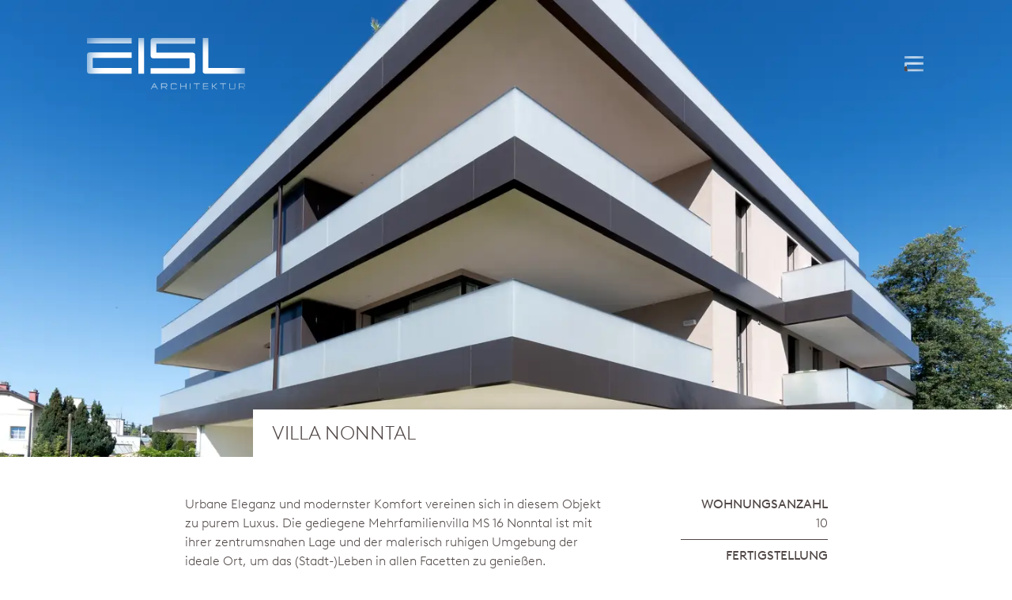

--- FILE ---
content_type: text/html; charset=utf-8
request_url: https://www.eisl-architektur.at/referenzen/villa-nonntal
body_size: 7140
content:
<!DOCTYPE html><html lang="de"><head><meta charset="utf-8" /><title>Architekt EISL - Architekturbüro &amp; Planer in Salzburg</title><meta content="width=device-width, initial-scale=1" name="viewport" /><link rel="stylesheet" href="/assets/application-03482e1d83e4940a8b7678423cd618199991907ae30a50906f7bdc44d6488628.css" data-turbo-track="reload" /><script type="importmap" data-turbo-track="reload">{
  "imports": {
    "@hotwired/turbo-rails": "/assets/@hotwired--turbo-rails-39115723f26b33d5461d9630cf63bc05d3abee3dff8a4f5cfe4e1fb63a7b37df.js",
    "@hotwired/turbo": "/assets/@hotwired--turbo-60db8edd2b334a7f7c7f54b32f17416fa031cfd306bc8ce16caf937174fc32d5.js",
    "@hotwired/stimulus": "/assets/@hotwired--stimulus-d7988e16a93333941ba2b5aae02a3b7131f9ec809f9619a876aa2180ab9b0767.js",
    "@hotwired/stimulus-loading": "/assets/stimulus-loading-3576ce92b149ad5d6959438c6f291e2426c86df3b874c525b30faad51b0d96b3.js",
    "bootstrap": "/assets/bootstrap.bundle.min-2a3faf9151ed7ea644ef84b50c5315e3db3cb11ff7ddfb69794882f7cbf05ffb.js",
    "application": "/assets/application-a32bb7f2e55bf6308693904ad2313bccf4dbe1b5e2b943d98f80cef0c0335552.js",
    "glightbox": "/assets/glightbox-0947bbf4e0abc99fdf5e5edbf789f5d52f57451d55de34e38a96ada71d46800b.js",
    "@rails/request.js": "/assets/@rails--request.js-63d7042a3f5e85918f4b80be9f99ac319af0ff482f1c69ceac3b47300c407405.js",
    "controllers/application": "/assets/controllers/application-368d98631bccbf2349e0d4f8269afb3fe9625118341966de054759d96ea86c7e.js",
    "controllers/frontend/glightbox_controller": "/assets/controllers/frontend/glightbox_controller-3c5e6c12511e4a6c1479f11d29f94d30686fc00d2e77a64676d08e4c0196efa1.js",
    "controllers/frontend": "/assets/controllers/frontend/index-fecc692e35a265e83e32c4be1dd215762ab74a842b966046c93564555e335bd7.js",
    "controllers/frontend/toast_controller": "/assets/controllers/frontend/toast_controller-0b0e47d8986c964956f464cbd0ba2fd443e531ec6aafb9f7465af369b5ce2e95.js"
  }
}</script>
<link rel="modulepreload" href="/assets/@hotwired--turbo-rails-39115723f26b33d5461d9630cf63bc05d3abee3dff8a4f5cfe4e1fb63a7b37df.js">
<link rel="modulepreload" href="/assets/@hotwired--turbo-60db8edd2b334a7f7c7f54b32f17416fa031cfd306bc8ce16caf937174fc32d5.js">
<link rel="modulepreload" href="/assets/@hotwired--stimulus-d7988e16a93333941ba2b5aae02a3b7131f9ec809f9619a876aa2180ab9b0767.js">
<link rel="modulepreload" href="/assets/stimulus-loading-3576ce92b149ad5d6959438c6f291e2426c86df3b874c525b30faad51b0d96b3.js">
<link rel="modulepreload" href="/assets/bootstrap.bundle.min-2a3faf9151ed7ea644ef84b50c5315e3db3cb11ff7ddfb69794882f7cbf05ffb.js">
<link rel="modulepreload" href="/assets/application-a32bb7f2e55bf6308693904ad2313bccf4dbe1b5e2b943d98f80cef0c0335552.js">
<link rel="modulepreload" href="/assets/glightbox-0947bbf4e0abc99fdf5e5edbf789f5d52f57451d55de34e38a96ada71d46800b.js">
<link rel="modulepreload" href="/assets/@rails--request.js-63d7042a3f5e85918f4b80be9f99ac319af0ff482f1c69ceac3b47300c407405.js">
<link rel="modulepreload" href="/assets/controllers/application-368d98631bccbf2349e0d4f8269afb3fe9625118341966de054759d96ea86c7e.js">
<link rel="modulepreload" href="/assets/controllers/frontend/glightbox_controller-3c5e6c12511e4a6c1479f11d29f94d30686fc00d2e77a64676d08e4c0196efa1.js">
<link rel="modulepreload" href="/assets/controllers/frontend/index-fecc692e35a265e83e32c4be1dd215762ab74a842b966046c93564555e335bd7.js">
<link rel="modulepreload" href="/assets/controllers/frontend/toast_controller-0b0e47d8986c964956f464cbd0ba2fd443e531ec6aafb9f7465af369b5ce2e95.js">
<script type="module">import "application"</script><meta name="csrf-param" content="authenticity_token" />
<meta name="csrf-token" content="V0uabZCCDBV4J6_rWZ_DRTkohXge0tqoQEzuaI6y1bba9eWM3PgWcIZJ297bpFLDs069G6CVxL61juwaarzMqQ" /></head><body><header><div class="bg-scroll fixed-top"></div><nav class="navbar navbar-light bg-tranparent fixed-top container pt-5" id="mainNav"><svg height="0" width="0"><defs><clipPath id="eisl_logo"><path d="M56.488,45.251l-52.958,-0c-2.355,-0 -3.53,-1.192 -3.53,-3.591l0,-19.921c0,-2.339 1.177,-3.508 3.53,-3.51l52.876,0l-0,7.141l-49.261,-0l0,12.748l49.343,-0l-0,7.133Z"></path><rect height="6.973" width="56.363" x="0.029" y="0.047"></rect><rect height="45.253" width="7.136" x="65.104" y="0"></rect><path d="M199.762,45.252l-49.853,-0c-2.358,-0 -3.528,-1.199 -3.528,-3.591l0,-41.642l7.137,0l-0,38.099l46.243,0l0.001,7.134Z"></path><path d="M87.692,7.143l49.189,0l-0,-7.133l-52.801,0c-2.358,0 -3.524,1.169 -3.524,3.51l-0,18.668c-0,2.398 1.166,3.591 3.524,3.591l45.651,0l0,1.047l0.012,-0l0,11.3l-49.187,0l-0,7.136l52.728,-0c2.398,-0 3.598,-1.176 3.598,-3.527l-0,-15.899l-0.011,0l0,-3.714c0,-2.398 -1.182,-3.597 -3.535,-3.597l-45.644,0l-0,-11.382Z"></path><path d="M83.362,61.617l3.724,-0l-1.866,-3.447l-1.858,3.447Zm-2.814,3.447l4.251,-7.688l0.84,0l4.251,7.688l-0.921,-0l-1.469,-2.689l-4.55,0l-1.484,2.689l-0.918,-0Z"></path><path d="M94.677,61.618l4.287,-0c1.379,-0 1.687,-0.31 1.687,-1.69l0,-0.069c0,-1.379 -0.308,-1.687 -1.687,-1.687l-4.287,-0l0,3.446Zm4.515,-4.218c0.637,-0.074 1.278,0.127 1.758,0.553c0.424,0.48 0.621,1.121 0.541,1.756l-0,0.368c0.08,0.636 -0.117,1.277 -0.541,1.758c-0.481,0.425 -1.121,0.625 -1.758,0.551l2.378,2.677l-1.147,-0l-2.243,-2.676l-3.503,0l0,2.677l-0.839,-0l-0,-7.664l5.354,0Z"></path><path d="M113.547,63.069c0.023,0.535 -0.172,1.058 -0.539,1.447c-0.482,0.425 -1.122,0.625 -1.759,0.551l-3.053,-0c-0.638,0.074 -1.278,-0.126 -1.759,-0.551c-0.421,-0.478 -0.617,-1.115 -0.54,-1.747l0,-3.071c-0.077,-0.632 0.119,-1.267 0.54,-1.745c0.481,-0.426 1.121,-0.627 1.759,-0.553l3.053,-0c0.638,-0.074 1.278,0.127 1.759,0.553c0.367,0.389 0.562,0.912 0.539,1.447l-0.838,0.148c-0.078,-1.114 -0.401,-1.375 -1.687,-1.375l-2.598,-0c-1.379,-0 -1.689,0.308 -1.689,1.687l-0,2.745c-0,1.379 0.31,1.69 1.689,1.69l2.598,-0c1.287,-0 1.609,-0.264 1.69,-1.379l0.835,0.153Z"></path><path d="M118.828,65.065l-0.839,-0l-0,-7.664l0.839,0l-0,3.446l5.986,0l0,-3.446l0.84,0l-0,7.664l-0.84,-0l0,-3.458l-5.986,-0l-0,3.458Z"></path><rect height="7.664" width="0.839" x="130.186" y="57.401"></rect><path d="M139.241,65.065l-0.841,-0l0,-6.895l-3.411,0l-0,-0.769l7.664,0l-0,0.769l-3.412,0l-0,6.895Z"></path><path d="M147.469,58.17l0,2.677l5.827,0l-0.15,0.758l-5.677,-0l0,2.691l6.136,-0l0,0.769l-6.975,-0l-0,-7.664l6.666,0l0,0.769l-5.827,0Z"></path><path d="M158.735,65.065l-0.839,-0l-0,-7.664l0.839,0l0,3.446l1.149,0l3.791,-3.446l1.115,0l-4.217,3.793l4.367,3.871l-1.149,-0l-3.907,-3.458l-1.149,-0l-0,3.458l0,-0Z"></path><path d="M172.566,65.065l-0.838,-0l-0,-6.895l-3.414,0l0,-0.769l7.663,0l0,0.769l-3.411,0l-0,6.895Z"></path><path d="M187.602,62.756c0.079,0.636 -0.118,1.276 -0.54,1.758c-0.481,0.424 -1.121,0.624 -1.758,0.551l-3.068,-0c-0.637,0.074 -1.276,-0.127 -1.756,-0.551c-0.423,-0.481 -0.62,-1.122 -0.541,-1.758l0,-5.355l0.838,0l0,5.205c0,1.379 0.311,1.69 1.69,1.69l2.607,-0c1.379,-0 1.69,-0.311 1.69,-1.69l-0,-5.205l0.838,0l-0,5.355Z"></path><path d="M192.951,61.618l4.287,-0c1.379,-0 1.687,-0.31 1.687,-1.69l0,-0.069c0,-1.379 -0.308,-1.687 -1.687,-1.687l-4.287,-0l0,3.446Zm4.515,-4.218c0.637,-0.074 1.278,0.127 1.758,0.553c0.424,0.48 0.621,1.121 0.541,1.756l-0,0.368c0.08,0.636 -0.117,1.277 -0.541,1.758c-0.481,0.425 -1.121,0.625 -1.758,0.551l2.38,2.678l-1.149,-0l-2.241,-2.677l-3.505,0l0,2.677l-0.839,-0l-0,-7.664l5.354,0l-0,0Z"></path></clipPath></defs></svg><div class="container-fluid"><a class="navbar-brand ms-3 position-relative" href="/"><img alt="EISL Architektur ZT GmbH." src="/assets/eisl-architektur-logo-e1d19b0995fed346ffacccd0e23251cba3d25541506e42b0eb111fc741f515d4.svg" width="200" height="66" /><span aria-hidden="true" class="position-absolute top-0 start-0"></span></a><button aria-controls="navbarNav" aria-expanded="false" aria-label="Navigation einblenden" class="navbar-toggler border-0" data-bs-target="#navbarNav" data-bs-toggle="offcanvas" type="button"><span class="navbar-toggler-icon"></span><svg height="0" width="0"><defs><clipPath id="nav_burger"><path d="M24,19.196l-22.486,-0c-0.058,0.007 -0.117,0.011 -0.175,0.011c-0.735,0 -1.339,-0.604 -1.339,-1.339c-0,-0.066 0.005,-0.132 0.015,-0.198l-0,-8.459c-0.009,-0.061 -0.013,-0.122 -0.013,-0.183c0,-0.725 0.596,-1.321 1.321,-1.321c0.064,-0 0.128,0.004 0.191,0.013l22.45,0l-0,3.032l-20.919,0l0,5.414l20.954,-0l0.001,3.03Z"></path><rect height="2.961" width="23.934" x="0.026" y="0"></rect></clipPath></defs></svg></button><div aria-labelledby="navbarNavLabel" class="offcanvas offcanvas-end px-lg-4" id="navbarNav" tabindex="-1"><div class="offcanvas-header pt-5 pe-5"><h5 class="offcanvas-title" id="navbarNavLabel"><span class="visually-hidden">Navigation</span></h5><button aria-label="Navigation schließen" class="btn-close text-reset" data-bs-dismiss="offcanvas" type="button"></button></div><div class="offcanvas-body ps-5"><div class="d-flex flex-column h-100"><div class="pb-2 flex-grow-1"><ul class="navbar-nav justify-content-end flex-grow-1 pe-3"><li class="nav-item"><a class="nav-link fs-2 text-uppercase" href="/">Home</a></li><li class="nav-item"><a class="nav-link fs-2 text-uppercase" href="/future-care">Future Care</a></li><li class="nav-item"><a class="nav-link fs-2 text-uppercase" href="/projekte">Projekte</a></li><li class="nav-item"><a class="nav-link fs-2 text-uppercase" href="/kunst-am-bau">Kunst am Bau</a></li><li class="nav-item"><a class="nav-link fs-2 text-uppercase active" aria-current="page" href="/referenzen">Referenzen</a></li><li class="nav-item"><a class="nav-link fs-2 text-uppercase" href="/ueber-uns">Über uns</a></li><li class="nav-item"><a class="nav-link fs-2 text-uppercase" href="/karriere">Karriere</a></li><li class="nav-item"><a class="nav-link fs-2 text-uppercase" href="/kontakt">Kontakt</a></li></ul></div><div class="pt-2"><nav class="mb-2"><a class="me-3" href="https://www.facebook.com/eisl.architektur"><i class="bi bi-facebook" title="facebook"></i></a><a class="me-3" href="#"><i class="bi bi-linkedin" title="LinkedIn"></i></a><a class="me-3" href="https://www.pinterest.at/eislarchitektur"><i class="bi bi-pinterest" title="Pinterest"></i></a><a href="https://www.instagram.com/eisl_architektur"><i class="bi bi-instagram" title="Instagram"></i></a></nav><small>© Eisl Architektur ZT GmbH 2026 by <a rel="external" class="text-decoration-none" href="https://www.miammiam.at">MIAMMIAM</a></small></div></div></div></div></div></nav></header><main><div class="position-relative" id="referenzDetail"><h1 class="fs-4 text-uppercase bg-white m-0 px-4 py-3 position-absolute end-0 bottom-0 w-75">Villa Nonntal</h1><picture><source srcset="/images/projects/pictures/366/ram_0128_webp_1920_9c02f475f43767730a654c2cb6cf40ae.webp 1920w, /images/projects/pictures/366/ram_0128_webp_1600_b1c013b5d0a4ef1b3a38e8f1d992f779.webp 1600w, /images/projects/pictures/366/ram_0128_webp_1440_19b87d5aaa009fd470f06ad77aaba078.webp 1440w, /images/projects/pictures/366/ram_0128_webp_1024_6470c475e4a99cf3d9c226ad52a9a378.webp 1024w, /images/projects/pictures/366/ram_0128_webp_768_0c0f1aa861c64c70874a56cb3f7d2ff3.webp 768w, /images/projects/pictures/366/ram_0128_webp_640_4f83d0021b4f1916c77f551315220af4.webp 640w" type="image/webp" /><img srcset="/images/projects/pictures/366/ram_0128_jpg_1920_850b16bc3b543f5e4274f60de70b79e9.jpg 1920w, /images/projects/pictures/366/ram_0128_jpg_1600_758a20495795c28e617a5c56087c2a62.jpg 1600w, /images/projects/pictures/366/ram_0128_jpg_1440_4df28435fb2592cb49fa85db445cb878.jpg 1440w, /images/projects/pictures/366/ram_0128_jpg_1024_f9a85f37c10d8f930cd3e39762c5b72f.jpg 1024w, /images/projects/pictures/366/ram_0128_jpg_768_8098b010ac6bea8e6b442adbc5f6519e.jpg 768w, /images/projects/pictures/366/ram_0128_jpg_640_d05c69c065237f8fd5849814651cb0aa.jpg 640w" alt="" class="header d-block w-100" src="/images/projects/pictures/366/ram_0128_jpg_1440_4df28435fb2592cb49fa85db445cb878.jpg" /></picture></div><div class="container py-5"><div class="row w-lg-75 m-auto position-relative"><div class="col-lg-8 me-auto"><p>Urbane Eleganz und modernster Komfort vereinen sich in diesem Objekt zu purem Luxus. Die gediegene Mehrfamilienvilla MS 16 Nonntal ist mit ihrer zentrumsnahen Lage und der malerisch ruhigen Umgebung der ideale Ort, um das (Stadt-)Leben in allen Facetten zu genießen. Wohneinheiten mit ca. 60 m² bis ca. 180 m² Nutzfläche bestechen durch raffinierte Raumkonzepte, erlesene Ausstattung und einem freien Ausblick auf die umliegende Landschaft.</p></div><div class="col-lg-3 text-end"><dl id="ausstattung"><dt class="text-uppercase fw-normal">Wohnungsanzahl</dt><dd class="border-bottom border-primary pb-2 mb-2">10</dd><dt class="text-uppercase fw-normal">Fertigstellung</dt><dd class="border-bottom border-primary pb-2 mb-2">2021</dd></dl></div></div></div><div class="bg-primary text-center p-5"><div class="container py-5"><p class="text-white w-lg-50 mx-auto fs-2 fw-light fst-italic">Erlesene Raumkonzepte in begehrter Lage</p></div></div><div class="container py-5 border-bottom border-primary"><div class="my-5" data-controller="glightbox" id="referencePictures"><div class="row alternate g-3 mb-3"><div class="col-lg-7"><div class="ratio ratio-1x1"><a class="glightbox" href="/images/projects/pictures/371/ram_0019_zoom_14ef1433c0c5b4e6bf3d7a7e2f28f358.jpg"><picture><source srcset="/images/projects/pictures/371/ram_0019_webp_1920_aa83872f132f5fb3dd02ba18b71bcecd.webp 1920w, /images/projects/pictures/371/ram_0019_webp_1600_04cc1e4b448e8e60de55dd06d6022462.webp 1600w, /images/projects/pictures/371/ram_0019_webp_1440_f6a59d945c1199a27469582e390724f7.webp 1440w, /images/projects/pictures/371/ram_0019_webp_1024_c85fcd879071f45273663bb07946f392.webp 1024w, /images/projects/pictures/371/ram_0019_webp_768_d7352120c649ab668858fbafb9a96841.webp 768w, /images/projects/pictures/371/ram_0019_webp_640_81846393615026e187ec603e6e8801d2.webp 640w" type="image/webp" /><img srcset="/images/projects/pictures/371/ram_0019_jpg_1920_27c87577e6fe7870876d62574df12a04.jpg 1920w, /images/projects/pictures/371/ram_0019_jpg_1600_91078112957f61fc57f52940eb3e1ef3.jpg 1600w, /images/projects/pictures/371/ram_0019_jpg_1440_65cea3f44326c0901311402e38e36ed7.jpg 1440w, /images/projects/pictures/371/ram_0019_jpg_1024_e68466dcae65ebfa91a5e98a0827a8da.jpg 1024w, /images/projects/pictures/371/ram_0019_jpg_768_2eaaeaead09c14c9a63577ad4113f326.jpg 768w, /images/projects/pictures/371/ram_0019_jpg_640_37662754ad85f9b75596a195a9362161.jpg 640w" alt="" class="d-block img-fluid h-100" style="object-fit: cover;" src="/images/projects/pictures/371/ram_0019_jpg_1440_65cea3f44326c0901311402e38e36ed7.jpg" /></picture></a></div></div><div class="col-lg-5"><div class="row flex-column h-100"><div class="col mb-3"><a class="glightbox" href="/images/projects/pictures/370/ram_0004_zoom_eb75efd301312ec4717575a7015c9094.jpg"><picture><source srcset="/images/projects/pictures/370/ram_0004_webp_1920_a69e4a3a39b55619f27ff7760033dca1.webp 1920w, /images/projects/pictures/370/ram_0004_webp_1600_59ec162d1be29d03922bb9469865600f.webp 1600w, /images/projects/pictures/370/ram_0004_webp_1440_d227bcf1bd31c871417f74be86843193.webp 1440w, /images/projects/pictures/370/ram_0004_webp_1024_a525d4ef51cff7e16f4cd346834f0f10.webp 1024w, /images/projects/pictures/370/ram_0004_webp_768_d604688e3dcb0bb63bcca338c5209cdf.webp 768w, /images/projects/pictures/370/ram_0004_webp_640_2a940595e21f51b573f5424bbca954b0.webp 640w" type="image/webp" sizes="(min-width: 992px) 50vw, 100vw" /><img srcset="/images/projects/pictures/370/ram_0004_jpg_1920_d27029445c3abdf305ef9f14fafb4faa.jpg 1920w, /images/projects/pictures/370/ram_0004_jpg_1600_caf058a323f8394a129aa8be5cf94869.jpg 1600w, /images/projects/pictures/370/ram_0004_jpg_1440_cf0f663792f5d2bb4890965a36db06a3.jpg 1440w, /images/projects/pictures/370/ram_0004_jpg_1024_04244675ae5c476ac277277e1c949fd8.jpg 1024w, /images/projects/pictures/370/ram_0004_jpg_768_cf63ab85f1d44063c527ec73a33bb3f6.jpg 768w, /images/projects/pictures/370/ram_0004_jpg_640_1f0093df1667e00c92ce2950b0d45030.jpg 640w" alt="" class="d-block img-fluid h-100" sizes="(min-width: 992px) 50vw, 100vw" style="object-fit: cover;" src="/images/projects/pictures/370/ram_0004_jpg_1440_cf0f663792f5d2bb4890965a36db06a3.jpg" /></picture></a></div><div class="col"><a class="glightbox" href="/images/projects/pictures/372/ram_0063_zoom_575df6a44f78c444db5f5e9e743e28fd.jpg"><picture><source srcset="/images/projects/pictures/372/ram_0063_webp_1920_8f0f5f08e008f5c1a16b8cc1fcc029f8.webp 1920w, /images/projects/pictures/372/ram_0063_webp_1600_68a9a79b573e13f7fd616f7afb58d8b0.webp 1600w, /images/projects/pictures/372/ram_0063_webp_1440_c6831efe5e88e33db48b064a5b42ed2d.webp 1440w, /images/projects/pictures/372/ram_0063_webp_1024_fac7a460d3f237c7fc5e998147a2270b.webp 1024w, /images/projects/pictures/372/ram_0063_webp_768_87994eec96c42e0a66fe8ff269b9b61f.webp 768w, /images/projects/pictures/372/ram_0063_webp_640_040d224bfb9e2bebc3890be90e522d52.webp 640w" type="image/webp" sizes="(min-width: 992px) 50vw, 100vw" /><img srcset="/images/projects/pictures/372/ram_0063_jpg_1920_39941d1d656b7d945397ccf3b6220577.jpg 1920w, /images/projects/pictures/372/ram_0063_jpg_1600_8132608117601112d8d71df48d39e77d.jpg 1600w, /images/projects/pictures/372/ram_0063_jpg_1440_9b00ce9c2fbc038ee677954bc55e08dd.jpg 1440w, /images/projects/pictures/372/ram_0063_jpg_1024_a49242979113d1dbfaf3cce833e76ad8.jpg 1024w, /images/projects/pictures/372/ram_0063_jpg_768_dc33ff05f9eb2cf4a858fc9ce0b1f9bf.jpg 768w, /images/projects/pictures/372/ram_0063_jpg_640_766aa2ea70c6b2523852527323325fd1.jpg 640w" alt="" class="d-block img-fluid h-100" sizes="(min-width: 992px) 50vw, 100vw" style="object-fit: cover;" src="/images/projects/pictures/372/ram_0063_jpg_1440_9b00ce9c2fbc038ee677954bc55e08dd.jpg" /></picture></a></div></div></div></div></div></div><button aria-label="Zurück zum Seitenanfang" class="btn fixed-bottom px-0 invisible" id="back-to-top"><i class="bi bi-arrow-up-short fs-2 lh-1"></i></button></main><footer class="container p-4 px-lg-3"><div class="d-flex flex-column flex-lg-row justify-content-between"><small>© Eisl Architektur ZT GmbH 2026 by <a rel="external" class="text-decoration-none" href="https://www.miammiam.at">MIAMMIAM</a></small><address><small><ol class="breadcrumb"><li class="breadcrumb-item"><a class="text-decoration-none" href="tel:+43662828313">+43 662 82 83 13</a></li><li class="breadcrumb-item">Morzgerstrasse 32 · 5020 Salzburg · Austria</li><li class="breadcrumb-item"><script id="mail_to-bmnb3d45">eval(decodeURIComponent('%76%61%72%20%73%63%72%69%70%74%20%3d%20%64%6f%63%75%6d%65%6e%74%2e%67%65%74%45%6c%65%6d%65%6e%74%42%79%49%64%28%27%6d%61%69%6c%5f%74%6f%2d%62%6d%6e%62%33%64%34%35%27%29%3b%76%61%72%20%61%20%3d%20%64%6f%63%75%6d%65%6e%74%2e%63%72%65%61%74%65%45%6c%65%6d%65%6e%74%28%27%61%27%29%3b%61%2e%73%65%74%41%74%74%72%69%62%75%74%65%28%27%63%6c%61%73%73%27%2c%20%27%74%65%78%74%2d%64%65%63%6f%72%61%74%69%6f%6e%2d%6e%6f%6e%65%27%29%3b%61%2e%73%65%74%41%74%74%72%69%62%75%74%65%28%27%68%72%65%66%27%2c%20%27%6d%61%69%6c%74%6f%3a%6f%66%66%69%63%65%40%65%69%73%6c%2d%61%72%63%68%69%74%65%6b%74%75%72%2e%61%74%27%29%3b%61%2e%61%70%70%65%6e%64%43%68%69%6c%64%28%64%6f%63%75%6d%65%6e%74%2e%63%72%65%61%74%65%54%65%78%74%4e%6f%64%65%28%27%6f%66%66%69%63%65%40%65%69%73%6c%2d%61%72%63%68%69%74%65%6b%74%75%72%2e%61%74%27%29%29%3b%73%63%72%69%70%74%2e%70%61%72%65%6e%74%4e%6f%64%65%2e%69%6e%73%65%72%74%42%65%66%6f%72%65%28%61%2c%73%63%72%69%70%74%29%3b'))</script></li></ol></small></address><nav class="mb-2 text-center text-lg-start"><a class="me-3" href="https://www.facebook.com/eisl.architektur"><i class="bi bi-facebook" title="facebook"></i></a><a class="me-3" href="#"><i class="bi bi-linkedin" title="LinkedIn"></i></a><a class="me-3" href="https://www.pinterest.at/eislarchitektur"><i class="bi bi-pinterest" title="Pinterest"></i></a><a href="https://www.instagram.com/eisl_architektur"><i class="bi bi-instagram" title="Instagram"></i></a></nav></div><nav class="text-center"><small><a class="text-decoration-none me-2" href="/sitemap">Sitemap</a><a class="text-decoration-none me-2" href="/impressum">Impressum</a><a class="text-decoration-none me-2" href="/datenschutzerklaerung">Datenschutzerklärung</a></small></nav><nav class="text-center mt-5"><small><a class="text-decoration-none text-muted me-3 active" aria-current="page" href="/">Architekt Salzburg</a><a class="text-decoration-none text-muted me-3" href="/karriere">Jobs &amp; Karriere</a><a class="text-decoration-none text-muted me-3" href="/kunst-am-bau">Kunst am Bau</a><a class="text-decoration-none text-muted me-3 active" aria-current="page" href="/referenzen">Abgeschloßene Bauprojekte</a><a class="text-decoration-none text-muted" href="/kontakt">Architekten kontaktieren</a></small></nav></footer></body></html>

--- FILE ---
content_type: image/svg+xml; charset=utf-8
request_url: https://www.eisl-architektur.at/assets/nav_burger-fb1e04e0d730f39b5f2e936497520b2dac88e6360c8878aee38313091eccb8f0.svg
body_size: 416
content:
<?xml version="1.0" encoding="UTF-8" standalone="no"?><!DOCTYPE svg PUBLIC "-//W3C//DTD SVG 1.1//EN" "http://www.w3.org/Graphics/SVG/1.1/DTD/svg11.dtd"><svg width="100%" height="100%" viewBox="0 0 24 20" version="1.1" xmlns="http://www.w3.org/2000/svg" xmlns:xlink="http://www.w3.org/1999/xlink" xml:space="preserve" xmlns:serif="http://www.serif.com/" style="fill-rule:evenodd;clip-rule:evenodd;stroke-linejoin:round;stroke-miterlimit:2;"><path id="Pfad_175" d="M24,19.196l-22.486,-0c-0.058,0.007 -0.117,0.011 -0.175,0.011c-0.735,0 -1.339,-0.604 -1.339,-1.339c-0,-0.066 0.005,-0.132 0.015,-0.198l-0,-8.459c-0.009,-0.061 -0.013,-0.122 -0.013,-0.183c0,-0.725 0.596,-1.321 1.321,-1.321c0.064,-0 0.128,0.004 0.191,0.013l22.45,0l-0,3.032l-20.919,0l0,5.414l20.954,-0l0.001,3.03Z" style="fill:#514847;fill-rule:nonzero;"/><rect id="Pfad_176" x="0.026" y="0" width="23.934" height="2.961" style="fill:#514847;fill-rule:nonzero;"/></svg>

--- FILE ---
content_type: application/javascript; charset=utf-8
request_url: https://www.eisl-architektur.at/assets/controllers/frontend/toast_controller-0b0e47d8986c964956f464cbd0ba2fd443e531ec6aafb9f7465af369b5ce2e95.js
body_size: 144
content:
import { Controller } from "@hotwired/stimulus"
// OPTIMIZE: Das geht nicht weil BS nicht als Module inkludiert ist. Das hab ich (noch) nicht zusammen gebracht...
// Deshalb is BS global in application.js inkludiert.
// import { Toast } from "bootstrap"

export default class extends Controller {
  connect() {
    const toast = new bootstrap.Toast(this.element)
    toast.show()
  }
};


--- FILE ---
content_type: image/svg+xml; charset=utf-8
request_url: https://www.eisl-architektur.at/assets/eisl-architektur-logo-e1d19b0995fed346ffacccd0e23251cba3d25541506e42b0eb111fc741f515d4.svg
body_size: 1470
content:
<?xml version="1.0" encoding="UTF-8" standalone="no"?><!DOCTYPE svg PUBLIC "-//W3C//DTD SVG 1.1//EN" "http://www.w3.org/Graphics/SVG/1.1/DTD/svg11.dtd"><svg width="200px" height="66px" viewBox="0 0 200 66" version="1.1" xmlns="http://www.w3.org/2000/svg" xmlns:xlink="http://www.w3.org/1999/xlink" xml:space="preserve" xmlns:serif="http://www.serif.com/" style="fill-rule:evenodd;clip-rule:evenodd;stroke-linejoin:round;stroke-miterlimit:2;"><path id="Pfad_29" d="M56.488,45.251l-52.958,-0c-2.355,-0 -3.53,-1.192 -3.53,-3.591l0,-19.921c0,-2.339 1.177,-3.508 3.53,-3.51l52.876,0l-0,7.141l-49.261,-0l0,12.748l49.343,-0l-0,7.133Z" style="fill:#514847;fill-rule:nonzero;"/><rect id="Pfad_30" x="0.029" y="0.047" width="56.363" height="6.973" style="fill:#514847;"/><rect id="Pfad_31" x="65.104" y="0" width="7.136" height="45.253" style="fill:#514847;"/><path id="Pfad_32" d="M199.762,45.252l-49.853,-0c-2.358,-0 -3.528,-1.199 -3.528,-3.591l0,-41.642l7.137,0l-0,38.099l46.243,0l0.001,7.134Z" style="fill:#514847;fill-rule:nonzero;"/><path id="Pfad_33" d="M87.692,7.143l49.189,0l-0,-7.133l-52.801,0c-2.358,0 -3.524,1.169 -3.524,3.51l-0,18.668c-0,2.398 1.166,3.591 3.524,3.591l45.651,0l0,1.047l0.012,-0l0,11.3l-49.187,0l-0,7.136l52.728,-0c2.398,-0 3.598,-1.176 3.598,-3.527l-0,-15.899l-0.011,0l0,-3.714c0,-2.398 -1.182,-3.597 -3.535,-3.597l-45.644,0l-0,-11.382Z" style="fill:#514847;fill-rule:nonzero;"/><path id="Pfad_45" d="M83.362,61.617l3.724,-0l-1.866,-3.447l-1.858,3.447Zm-2.814,3.447l4.251,-7.688l0.84,0l4.251,7.688l-0.921,-0l-1.469,-2.689l-4.55,0l-1.484,2.689l-0.918,-0Z" style="fill:#514847;fill-rule:nonzero;"/><path id="Pfad_46" d="M94.677,61.618l4.287,-0c1.379,-0 1.687,-0.31 1.687,-1.69l0,-0.069c0,-1.379 -0.308,-1.687 -1.687,-1.687l-4.287,-0l0,3.446Zm4.515,-4.218c0.637,-0.074 1.278,0.127 1.758,0.553c0.424,0.48 0.621,1.121 0.541,1.756l-0,0.368c0.08,0.636 -0.117,1.277 -0.541,1.758c-0.481,0.425 -1.121,0.625 -1.758,0.551l2.378,2.677l-1.147,-0l-2.243,-2.676l-3.503,0l0,2.677l-0.839,-0l-0,-7.664l5.354,0Z" style="fill:#514847;fill-rule:nonzero;"/><path id="Pfad_47" d="M113.547,63.069c0.023,0.535 -0.172,1.058 -0.539,1.447c-0.482,0.425 -1.122,0.625 -1.759,0.551l-3.053,-0c-0.638,0.074 -1.278,-0.126 -1.759,-0.551c-0.421,-0.478 -0.617,-1.115 -0.54,-1.747l0,-3.071c-0.077,-0.632 0.119,-1.267 0.54,-1.745c0.481,-0.426 1.121,-0.627 1.759,-0.553l3.053,-0c0.638,-0.074 1.278,0.127 1.759,0.553c0.367,0.389 0.562,0.912 0.539,1.447l-0.838,0.148c-0.078,-1.114 -0.401,-1.375 -1.687,-1.375l-2.598,-0c-1.379,-0 -1.689,0.308 -1.689,1.687l-0,2.745c-0,1.379 0.31,1.69 1.689,1.69l2.598,-0c1.287,-0 1.609,-0.264 1.69,-1.379l0.835,0.153Z" style="fill:#514847;fill-rule:nonzero;"/><path id="Pfad_48" d="M118.828,65.065l-0.839,-0l-0,-7.664l0.839,0l-0,3.446l5.986,0l0,-3.446l0.84,0l-0,7.664l-0.84,-0l0,-3.458l-5.986,-0l-0,3.458Z" style="fill:#514847;fill-rule:nonzero;"/><rect id="Pfad_49" x="130.186" y="57.401" width="0.839" height="7.664" style="fill:#514847;"/><path id="Pfad_50" d="M139.241,65.065l-0.841,-0l0,-6.895l-3.411,0l-0,-0.769l7.664,0l-0,0.769l-3.412,0l-0,6.895Z" style="fill:#514847;fill-rule:nonzero;"/><path id="Pfad_51" d="M147.469,58.17l0,2.677l5.827,0l-0.15,0.758l-5.677,-0l0,2.691l6.136,-0l0,0.769l-6.975,-0l-0,-7.664l6.666,0l0,0.769l-5.827,0Z" style="fill:#514847;fill-rule:nonzero;"/><path id="Pfad_52" d="M158.735,65.065l-0.839,-0l-0,-7.664l0.839,0l0,3.446l1.149,0l3.791,-3.446l1.115,0l-4.217,3.793l4.367,3.871l-1.149,-0l-3.907,-3.458l-1.149,-0l-0,3.458l0,-0Z" style="fill:#514847;fill-rule:nonzero;"/><path id="Pfad_53" d="M172.566,65.065l-0.838,-0l-0,-6.895l-3.414,0l0,-0.769l7.663,0l0,0.769l-3.411,0l-0,6.895Z" style="fill:#514847;fill-rule:nonzero;"/><path id="Pfad_54" d="M187.602,62.756c0.079,0.636 -0.118,1.276 -0.54,1.758c-0.481,0.424 -1.121,0.624 -1.758,0.551l-3.068,-0c-0.637,0.074 -1.276,-0.127 -1.756,-0.551c-0.423,-0.481 -0.62,-1.122 -0.541,-1.758l0,-5.355l0.838,0l0,5.205c0,1.379 0.311,1.69 1.69,1.69l2.607,-0c1.379,-0 1.69,-0.311 1.69,-1.69l-0,-5.205l0.838,0l-0,5.355Z" style="fill:#514847;fill-rule:nonzero;"/><path id="Pfad_55" d="M192.951,61.618l4.287,-0c1.379,-0 1.687,-0.31 1.687,-1.69l0,-0.069c0,-1.379 -0.308,-1.687 -1.687,-1.687l-4.287,-0l0,3.446Zm4.515,-4.218c0.637,-0.074 1.278,0.127 1.758,0.553c0.424,0.48 0.621,1.121 0.541,1.756l-0,0.368c0.08,0.636 -0.117,1.277 -0.541,1.758c-0.481,0.425 -1.121,0.625 -1.758,0.551l2.38,2.678l-1.149,-0l-2.241,-2.677l-3.505,0l0,2.677l-0.839,-0l-0,-7.664l5.354,0l-0,0Z" style="fill:#514847;fill-rule:nonzero;"/></svg>


--- FILE ---
content_type: application/javascript; charset=utf-8
request_url: https://www.eisl-architektur.at/assets/controllers/frontend/glightbox_controller-3c5e6c12511e4a6c1479f11d29f94d30686fc00d2e77a64676d08e4c0196efa1.js
body_size: 49
content:
import { Controller } from "@hotwired/stimulus";
import GLightbox from 'glightbox';

export default class extends Controller {
  connect() {
    GLightbox({
      // selector: '.glightbox',
      // weitere Optionen...
    });
  }
};


--- FILE ---
content_type: application/javascript; charset=utf-8
request_url: https://www.eisl-architektur.at/assets/@hotwired--turbo-rails-39115723f26b33d5461d9630cf63bc05d3abee3dff8a4f5cfe4e1fb63a7b37df.js
body_size: 1114
content:
// @hotwired/turbo-rails@8.0.16 downloaded from https://ga.jspm.io/npm:@hotwired/turbo-rails@8.0.16/app/javascript/turbo/index.js

import*as t from"@hotwired/turbo";import{connectStreamSource as e,disconnectStreamSource as n}from"@hotwired/turbo";export{t as Turbo};let s;async function o(){return s||i(r().then(i))}function i(t){return s=t}async function r(){const{createConsumer:t}=await import("@rails/actioncable/src");return t()}async function c(t,e){const{subscriptions:n}=await o();return n.create(t,e)}var a=Object.freeze(Object.defineProperty({__proto__:null,createConsumer:r,getConsumer:o,setConsumer:i,subscribeTo:c},Symbol.toStringTag,{value:"Module"}));function u(t){return t&&typeof t==="object"?t instanceof Date||t instanceof RegExp?t:Array.isArray(t)?t.map(u):Object.keys(t).reduce((function(e,n){var s=n[0].toLowerCase()+n.slice(1).replace(/([A-Z]+)/g,(function(t,e){return"_"+e.toLowerCase()}));e[s]=u(t[n]);return e}),{}):t}class TurboCableStreamSourceElement extends HTMLElement{static observedAttributes=["channel","signed-stream-name"];async connectedCallback(){e(this);this.subscription=await c(this.channel,{received:this.dispatchMessageEvent.bind(this),connected:this.subscriptionConnected.bind(this),disconnected:this.subscriptionDisconnected.bind(this)})}disconnectedCallback(){n(this);this.subscription&&this.subscription.unsubscribe();this.subscriptionDisconnected()}attributeChangedCallback(){if(this.subscription){this.disconnectedCallback();this.connectedCallback()}}dispatchMessageEvent(t){const e=new MessageEvent("message",{data:t});return this.dispatchEvent(e)}subscriptionConnected(){this.setAttribute("connected","")}subscriptionDisconnected(){this.removeAttribute("connected")}get channel(){const t=this.getAttribute("channel");const e=this.getAttribute("signed-stream-name");return{channel:t,signed_stream_name:e,...u({...this.dataset})}}}customElements.get("turbo-cable-stream-source")===void 0&&customElements.define("turbo-cable-stream-source",TurboCableStreamSourceElement);function b(t){if(t.target instanceof HTMLFormElement){const{target:e,detail:{fetchOptions:n}}=t;e.addEventListener("turbo:submit-start",(({detail:{formSubmission:{submitter:t}}})=>{const s=h(n.body)?n.body:new URLSearchParams;const o=d(t,s,e);if(!/get/i.test(o)){/post/i.test(o)?s.delete("_method"):s.set("_method",o);n.method="post"}}),{once:true})}}function d(t,e,n){const s=m(t);const o=e.get("_method");const i=n.getAttribute("method")||"get";return typeof s=="string"?s:typeof o=="string"?o:i}function m(t){return t instanceof HTMLButtonElement||t instanceof HTMLInputElement?t.name==="_method"?t.value:t.hasAttribute("formmethod")?t.formMethod:null:null}function h(t){return t instanceof FormData||t instanceof URLSearchParams}window.Turbo=t;addEventListener("turbo:before-fetch-request",b);export{a as cable};



--- FILE ---
content_type: application/javascript; charset=utf-8
request_url: https://www.eisl-architektur.at/assets/@rails--request.js-63d7042a3f5e85918f4b80be9f99ac319af0ff482f1c69ceac3b47300c407405.js
body_size: 2005
content:
// @rails/request.js@0.0.12 downloaded from https://ga.jspm.io/npm:@rails/request.js@0.0.12/src/index.js

class FetchResponse{constructor(t){this.response=t}get statusCode(){return this.response.status}get redirected(){return this.response.redirected}get ok(){return this.response.ok}get unauthenticated(){return this.statusCode===401}get unprocessableEntity(){return this.statusCode===422}get authenticationURL(){return this.response.headers.get("WWW-Authenticate")}get contentType(){const t=this.response.headers.get("Content-Type")||"";return t.replace(/;.*$/,"")}get headers(){return this.response.headers}get html(){return this.contentType.match(/^(application|text)\/(html|xhtml\+xml)$/)?this.text:Promise.reject(new Error(`Expected an HTML response but got "${this.contentType}" instead`))}get json(){return this.contentType.match(/^application\/.*json$/)?this.responseJson||(this.responseJson=this.response.json()):Promise.reject(new Error(`Expected a JSON response but got "${this.contentType}" instead`))}get text(){return this.responseText||(this.responseText=this.response.text())}get isTurboStream(){return this.contentType.match(/^text\/vnd\.turbo-stream\.html/)}get isScript(){return this.contentType.match(/\b(?:java|ecma)script\b/)}async renderTurboStream(){if(!this.isTurboStream)return Promise.reject(new Error(`Expected a Turbo Stream response but got "${this.contentType}" instead`));window.Turbo?await window.Turbo.renderStreamMessage(await this.text):console.warn("You must set `window.Turbo = Turbo` to automatically process Turbo Stream events with request.js")}async activeScript(){if(!this.isScript)return Promise.reject(new Error(`Expected a Script response but got "${this.contentType}" instead`));{const t=document.createElement("script");const e=document.querySelector("meta[name=csp-nonce]");if(e){const n=e.nonce===""?e.content:e.nonce;n&&t.setAttribute("nonce",n)}t.innerHTML=await this.text;document.body.appendChild(t)}}}class RequestInterceptor{static register(t){this.interceptor=t}static get(){return this.interceptor}static reset(){this.interceptor=void 0}}function t(t){const e=document.cookie?document.cookie.split("; "):[];const n=`${encodeURIComponent(t)}=`;const s=e.find((t=>t.startsWith(n)));if(s){const t=s.split("=").slice(1).join("=");if(t)return decodeURIComponent(t)}}function e(t){const e={};for(const n in t){const s=t[n];s!==void 0&&(e[n]=s)}return e}function n(t){const e=document.head.querySelector(`meta[name="${t}"]`);return e&&e.content}function s(t){return[...t].reduce(((t,[e,n])=>t.concat(typeof n==="string"?[[e,n]]:[])),[])}function r(t,e){for(const[n,s]of e)if(!(s instanceof window.File))if(t.has(n)&&!n.includes("[]")){t.delete(n);t.set(n,s)}else t.append(n,s)}class FetchRequest{constructor(t,e,n={}){this.method=t;this.options=n;this.originalUrl=e.toString()}async perform(){try{const t=RequestInterceptor.get();t&&await t(this)}catch(t){console.error(t)}const t=this.responseKind==="turbo-stream"&&window.Turbo?window.Turbo.fetch:window.fetch;const e=new FetchResponse(await t(this.url,this.fetchOptions));if(e.unauthenticated&&e.authenticationURL)return Promise.reject(window.location.href=e.authenticationURL);e.isScript&&await e.activeScript();const n=e.ok||e.unprocessableEntity;n&&e.isTurboStream&&await e.renderTurboStream();return e}addHeader(t,e){const n=this.additionalHeaders;n[t]=e;this.options.headers=n}sameHostname(){if(!this.originalUrl.startsWith("http:")&&!this.originalUrl.startsWith("https:"))return true;try{return new URL(this.originalUrl).hostname===window.location.hostname}catch(t){return true}}get fetchOptions(){return{method:this.method.toUpperCase(),headers:this.headers,body:this.formattedBody,signal:this.signal,credentials:this.credentials,redirect:this.redirect,keepalive:this.keepalive}}get headers(){const t={"X-Requested-With":"XMLHttpRequest","Content-Type":this.contentType,Accept:this.accept};this.sameHostname()&&(t["X-CSRF-Token"]=this.csrfToken);return e(Object.assign(t,this.additionalHeaders))}get csrfToken(){return t(n("csrf-param"))||n("csrf-token")}get contentType(){return this.options.contentType?this.options.contentType:this.body==null||this.body instanceof window.FormData?void 0:this.body instanceof window.File?this.body.type:"application/json"}get accept(){switch(this.responseKind){case"html":return"text/html, application/xhtml+xml";case"turbo-stream":return"text/vnd.turbo-stream.html, text/html, application/xhtml+xml";case"json":return"application/json, application/vnd.api+json";case"script":return"text/javascript, application/javascript";default:return"*/*"}}get body(){return this.options.body}get query(){const t=(this.originalUrl.split("?")[1]||"").split("#")[0];const e=new URLSearchParams(t);let n=this.options.query;n=n instanceof window.FormData?s(n):n instanceof window.URLSearchParams?n.entries():Object.entries(n||{});r(e,n);const o=e.toString();return o.length>0?`?${o}`:""}get url(){return this.originalUrl.split("?")[0].split("#")[0]+this.query}get responseKind(){return this.options.responseKind||"html"}get signal(){return this.options.signal}get redirect(){return this.options.redirect||"follow"}get credentials(){return this.options.credentials||"same-origin"}get keepalive(){return this.options.keepalive||false}get additionalHeaders(){return this.options.headers||{}}get formattedBody(){const t=Object.prototype.toString.call(this.body)==="[object String]";const e=this.headers["Content-Type"]==="application/json";return e&&!t?JSON.stringify(this.body):this.body}}async function o(t,e){const n=new FetchRequest("get",t,e);return n.perform()}async function i(t,e){const n=new FetchRequest("post",t,e);return n.perform()}async function c(t,e){const n=new FetchRequest("put",t,e);return n.perform()}async function a(t,e){const n=new FetchRequest("patch",t,e);return n.perform()}async function h(t,e){const n=new FetchRequest("delete",t,e);return n.perform()}export{FetchRequest,FetchResponse,RequestInterceptor,h as destroy,o as get,a as patch,i as post,c as put};



--- FILE ---
content_type: application/javascript; charset=utf-8
request_url: https://www.eisl-architektur.at/assets/application-a32bb7f2e55bf6308693904ad2313bccf4dbe1b5e2b943d98f80cef0c0335552.js
body_size: 800
content:
// Configure your import map in config/importmap.rb. Read more: https://github.com/rails/importmap-rails

import "@hotwired/turbo-rails"

import * as bootstrap from "bootstrap"

document.addEventListener("turbo:load", () => {
  var tab_hash = window.location.hash
  if (tab_hash) {
    var tabEl = document.querySelector(`${tab_hash}-tab`)
    if (tabEl) {
      var tabTrigger = new bootstrap.Tab(tabEl)
      tabTrigger.show()
    }
  }
});

const setIndicators = (homeCarousel, current_slide) => {
  // current_slide is null based
  let lis = homeCarousel.querySelectorAll('.carousel-indicators li')
  if (current_slide === 0) {
    var min = 0
    var max = 2
  } else if (current_slide+1 === lis.length) {
    var min = current_slide - 2
    var max = current_slide
  } else {
    var min = current_slide - 1
    var max = current_slide + 1
  }
  lis.forEach((li, index) => {
    if (index >= min && index <= max) {
      li.classList.remove('visually-hidden')
    } else {
      li.classList.add('visually-hidden')
    }
    // mobile
    if (index == current_slide) {
      li.classList.remove('mobile-hidden')
    } else {
      li.classList.add('mobile-hidden')
    }
  })
  if(current_slide === 0) {
    homeCarousel.querySelector(':scope > h1').classList.add('d-none')
  } else {
    homeCarousel.querySelector(':scope > h1').classList.remove('d-none')
  }
}

document.addEventListener('turbo:load', () => {
  const homeCarousel = document.getElementById('homeCarousel')

  if (homeCarousel) {
    homeCarousel.addEventListener('slide.bs.carousel', (event) => {
      setIndicators(homeCarousel, event.to)
    })
    setIndicators(homeCarousel, 0)

    homeCarousel.addEventListener('slid.bs.carousel', (event) => {
      if(event.to === 0) {
        homeCarousel.querySelector('.future-care-slide aside').classList.add('show')
      } else {
        homeCarousel.querySelector('.future-care-slide aside').classList.remove('show')
      }
    })
    homeCarousel.querySelector('.future-care-slide aside').classList.add('show')
  }
})

document.addEventListener('turbo:load', () => {
  let top_button = document.getElementById('back-to-top')
  let header = document.querySelector('header')

  window.addEventListener('scroll', () => {
    if (document.body.scrollTop > 500 || document.documentElement.scrollTop > 500) {
      header.classList.add('scrolled')
      top_button.classList.remove('invisible')
    } else {
      header.classList.remove('scrolled')
      top_button.classList.add('invisible')
    }
  })
  top_button.addEventListener('click', () => {
    window.scrollTo({
      top: 0,
      left: 0,
      behavior: 'smooth'
    })
  })

  // Damit er beim neu laden wenn schon gescrollt ist die class setzt.
  window.scrollBy(0,0)
})

import "controllers/frontend";
